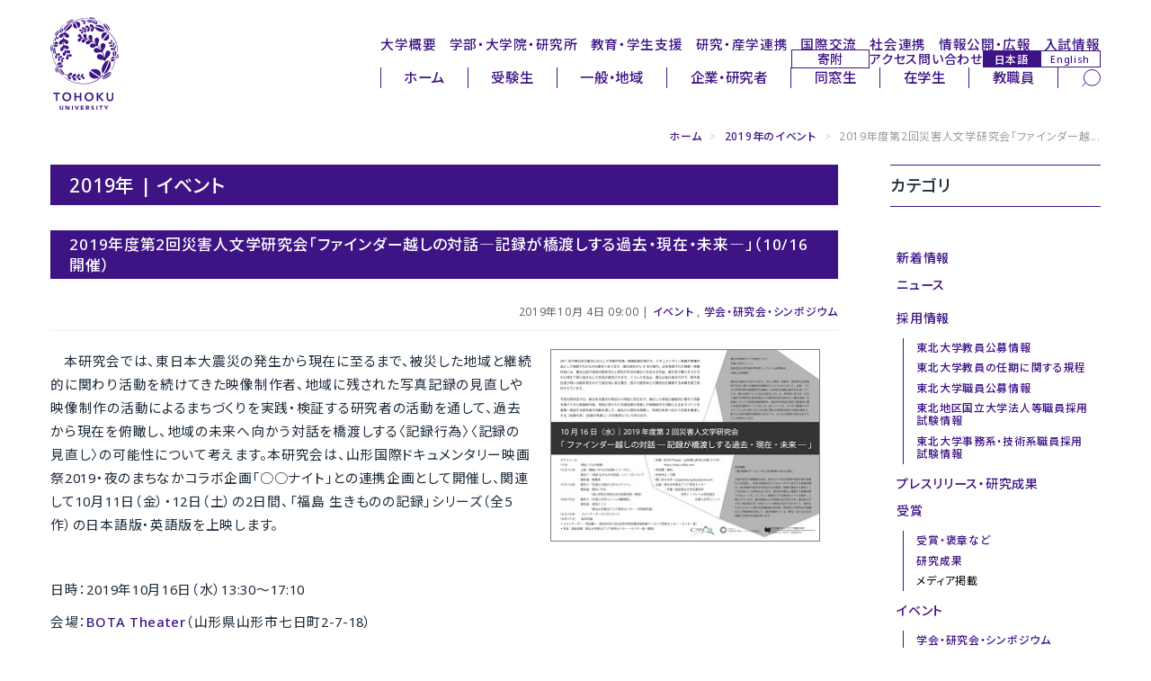

--- FILE ---
content_type: text/html
request_url: https://www.tohoku.ac.jp/japanese/2019/10/event20191004-02-saigai.html
body_size: 23696
content:
<!DOCTYPE html>
<html lang="ja">
<head>
<script async src="https://www.googletagmanager.com/gtag/js?id=G-N6FMKXW054"></script>
<script>
  window.dataLayer = window.dataLayer || [];
  function gtag(){dataLayer.push(arguments);}
  gtag('js', new Date());
  gtag('config', 'G-N6FMKXW054');
  gtag('config', 'G-JC8JYQHBQV');
</script>
<meta charset="UTF-8">
<meta http-equiv="X-UA-Compatible" content="IE=edge,chrome=1">
<meta http-equiv="content-language" content="ja">
<meta name="viewport" content="width=device-width,initial-scale=1">
<meta name="format-detection" content="telephone=no">
<meta name="theme-color" media="(prefers-color-scheme: light)" content="#ffffff">
<meta name="theme-color" media="(prefers-color-scheme: dark)" content="#ffffff">
<link rel="start" href="/japanese/index.html" title="Home">
<link rel="shortcut icon" href="/japanese/assets/icon/favicon.ico">
<link rel="icon" href="/japanese/assets/icon/icon-32x32.png" sizes="32x32">
<link rel="icon" href="/japanese/assets/icon/icon-192x192.png" sizes="192x192">
<link rel="icon" href="/japanese/assets/icon/icon-512x512.png" sizes="512x512">
<link rel="apple-touch-icon" href="https://www.tohoku.ac.jp/japanese/assets/icon/icon-180x180.png">
<link rel="apple-touch-icon-precomposed" href="https://www.tohoku.ac.jp/japanese/assets/icon/icon-180x180.png">
<meta name="msapplication-TileImage" content="https://www.tohoku.ac.jp/japanese/assets/icon/icon-270x270.png">
<meta name="thumbnail" content="https://www.tohoku.ac.jp/japanese/assets/icon/ogp.png" />
<link rel="stylesheet" type="text/css" media="all" href="/assets/css/vendor/destyle.css">
<link rel="stylesheet" type="text/css" media="all" href="/assets/css/common.css">
<link rel="stylesheet" type="text/css" media="all" href="/japanese/assets/css/common-ja.css">
<!--[if lt IE 9]>
<script src="https://www.tohoku.ac.jp/japanese/share/script/html5shiv-printshiv.js"></script>
<![endif]-->
<link rel="stylesheet" type="text/css" href="https://www.tohoku.ac.jp/japanese/share/css/bootstrap.min.css">
<link rel="stylesheet" type="text/css" href="https://www.tohoku.ac.jp/japanese/share/css/style2024.css" id="style-css">
<link rel="stylesheet" type="text/css" href="https://www.tohoku.ac.jp/japanese/share/css/additional.css" id="additional-css">
<link rel="stylesheet" type="text/css" href="https://www.tohoku.ac.jp/japanese/share/css/smartphone2024.css" id="mobilecss" media="screen and (max-width: 719px)">
<link rel="stylesheet" type="text/css" href="https://cdnjs.cloudflare.com/ajax/libs/font-awesome/6.5.1/css/all.min.css">
<!--[if IE 6]>
<link rel="stylesheet" href="https://www.tohoku.ac.jp/japanese/share/css/ie6.min.css">
<![endif]-->
<!--[if lt IE 8]>
<meta http-equiv="imagetoolbar" content="no">
<link rel="stylesheet" href="https://www.tohoku.ac.jp/japanese/share/css/ie7.css">
<![endif]-->
<link rel="stylesheet" href="https://www.tohoku.ac.jp/japanese/img_all/sdgs/style_sdgs_icon.css">
<link rel="stylesheet" href="https://www.tohoku.ac.jp/japanese/share/css/print2024.css" media="print">
<script src="https://www.tohoku.ac.jp/japanese/share/script/jquery-1.7.1.min.js"></script>
<script src="https://www.tohoku.ac.jp/japanese/share/script/jquery.tile.min.js"></script>
<script src="https://www.tohoku.ac.jp/japanese/share/script/jquery.rwdImageMaps.js"></script>
<link rel="stylesheet" type="text/css" media="all" href="/japanese/assets/css/add-ja-2025.css">
<link rel="stylesheet" type="text/css" media="all" href="/japanese/assets/css/my-add-ja.css">
<link rel="stylesheet" type="text/css" media="print" href="/assets/css/print.css">
<script src="https://cdn.jsdelivr.net/npm/jquery@3.4.1/dist/jquery.min.js"></script>
<link rel="stylesheet" href="/assets/css/vendor/splide.min.css">
<script src="/assets/js/vendor/splide.min.js" defer></script>
<link rel="preconnect" href="https://fonts.googleapis.com">
<link rel="preconnect" href="https://fonts.gstatic.com" crossorigin>
<link rel="dns-prefetch" href="//fonts.googleapis.com">
<link href="https://fonts.googleapis.com/css2?family=Noto+Sans:ital,wght@0,100..900;1,100..900&display=swap" rel="stylesheet">
<link href="https://fonts.googleapis.com/css2?family=Noto+Sans+JP:wght@200..900&display=swap" rel="stylesheet">
<link href="https://fonts.googleapis.com/css2?family=Montserrat:ital,wght@0,100..900;1,100..900&display=swap" rel="stylesheet">
<meta name="twitter:card" content="summary_large_image" />
<meta name="twitter:site" content="@tohoku_univ" />
<meta name="description" content=" 本研究会では、東日本大震災の発生から現在に至るまで、被災した地域と継続的に関わり活動を続けてきた映像制作者、地域に残された写真記録の見直しや映像制作の活動によるまちづくりを実践・検証する研究者の活動...">
<meta name="keyword" lang="ja" content="東北大学,東北大,指定国立大学法人,指定国立大,Tohoku,University">
<meta property="og:type" content="article">
<meta property="og:title" content="2019年度第2回災害人文学研究会「ファインダー越しの対話―記録が橋渡しする過去・現在・未来―」（10/16開催）">
<meta property="og:url" content="https://www.tohoku.ac.jp/japanese/2019/10/event20191004-02-saigai.html">
<meta property="og:description" content=" 本研究会では、東日本大震災の発生から現在に至るまで、被災した地域と継続的に関わり活動を続けてきた映像制作者、地域に残された写真記録の見直しや映像制作の活動によるまちづくりを実践・検証する研究者の活動...">
<meta property="og:image" content="https://www.tohoku.ac.jp/japanese/assets/icon/ogp.png">
<meta property="og:site_name" content="東北大学 -TOHOKU UNIVERSITY-">
<meta property="og:locale" content="ja_JP">
<title>2019年度第2回災害人文学研究会「ファインダー越... | イベント | 東北大学 -TOHOKU UNIVERSITY-</title>
</head>
<body class="user">
<a href="#content" class="u-sr-only">本文へ</a>
<a href="#header--2025" class="u-sr-only">ナビゲーションへ</a>
<div class="l-wrap">
  <header id="header--2025" class="l-header" tabindex="-1">
    <div class="l-header__left">
      <h1 class="l-header__logo">
        <a href="/japanese/" rel="home">
          <img src="/assets/img/svgs/logo.svg" alt="東北大学 -TOHOKU UNIVERSITY-">
        </a>
      </h1>
    </div>
    <div class="l-header__right">
      <nav class="l-header__nav l-header__nav--global" aria-label="メインナビゲーション">
        <ul>
          <li><a href="/japanese/profile/">大学概要</a></li>
          <li><a href="/japanese/academics/">学部・大学院・研究所</a></li>
          <li><a href="/japanese/studentinfo/">教育・学生支援</a></li>
          <li><a href="/japanese/research/">研究・産学連携</a></li>
          <li><a href="/japanese/overseas/">国際交流</a></li>
          <li><a href="/japanese/social/">社会連携</a></li>
          <li><a href="/japanese/disclosure/">情報公開・広報</a></li>
          <li><a href="/japanese/exam/exam/">入試情報</a></li>
        </ul>
      </nav>
      <nav class="l-header__nav l-header__nav--sub" aria-label="サブナビゲーション">
        <ul>
          <li class="l-header__kikin"><a href="https://www.kikin.tohoku.ac.jp/" target="_blank" rel="noopener noreferrer">寄附</a></li>
          <li><a href="/japanese/profile/campus/01/access/">アクセス</a></li>
          <li><a href="/japanese/profile/other/01/other0102/">問い合わせ</a></li>
          <li class="l-header__lang">
            <a href="/japanese//" class="l-header__lang-link l-header__lang-link--ja" hreflang="ja" lang="ja" rel="alternate" aria-current="page">日本語</a>
            <a href="/en/" class="l-header__lang-link l-header__lang-link--en" hreflang="en" lang="en" rel="alternate">English</a>
          </li>
        </ul>
      </nav>
      <nav class="l-header__nav l-header__nav--user" aria-label="ユーザー別ナビゲーション">
        <div class="l-header__nav-inner">
          <ul class="l-header__menu">
            <li><a href="/japanese/">ホーム</a></li>
            <li><a href="/japanese/target/learn.html">受験生</a></li>
            <li><a href="/japanese/target/area.html">一般・地域</a></li>
            <li><a href="/japanese/target/company.html">企業・研究者</a></li>
            <li><a href="/japanese/target/schoolmate.html">同窓生</a></li>
            <li><a href="/japanese/target/student.html">在学生</a></li>
            <li><a href="/japanese/target/teacher.html">教職員</a></li>
          </ul>
          <div class="l-header__search">
            <form role="search" method="get" action="/japanese/result.html" rel="noopener noreferrer">
              <label for="pc_search_keyword" class="u-sr-only">サイト内検索</label>
              <input type="search" name="q" id="pc_search_keyword" placeholder="キーワードで検索" autocomplete="off">
              <input type="hidden" name="cx" value="000224266505104562982:gp0m2us2p5e">
              <input type="hidden" name="ie" value="UTF-8">
              <button type="submit" aria-label="検索">
                <img src="/assets/img/svgs/search.svg" alt="" aria-hidden="true">
              </button>
            </form>
          </div>
        </div>
      </nav>
    </div>
    <div id="sp_menu">
      <div class="btn_wrapper clearfix">
        <div class="menu_btn">
          <div class="menu_btn_line"></div>
          <div class="menu_btn_line"></div>
          <div class="menu_btn_line"></div>
        </div>
      </div>
      <div class="search_btn">
        <form role="search" method="get" action="/japanese/result.html" rel="noopener noreferrer">
          <label for="sp_search_keyword" class="u-sr-only">サイト内検索</label>
          <input type="search" name="q" id="sp_search_keyword" placeholder="キーワードで検索" autocomplete="off">
          <input type="hidden" name="cx" value="000224266505104562982:gp0m2us2p5e">
          <input type="hidden" name="ie" value="UTF-8">
          <button type="submit" aria-label="検索">
            <img src="/assets/img/svgs/search--thin.svg" alt="" aria-hidden="true">
          </button>
        </form>
      </div>
      <div class="sp_menu">
        <div class="menu_overlay"></div>
        <nav class="sp_gnav" aria-label="スマートフォン用ナビゲーション">
          <ul class="sp_gnav--main">
            <li><a href="/japanese/profile/">大学概要</a></li>
            <li><a href="/japanese/academics/">学部・大学院・研究所</a></li>
            <li><a href="/japanese/studentinfo/">教育・学生支援</a></li>
            <li><a href="/japanese/research/">研究・産学連携</a></li>
            <li><a href="/japanese/overseas/">国際交流</a></li>
            <li><a href="/japanese/social/">社会連携</a></li>
            <li><a href="/japanese/disclosure/">情報公開・広報</a></li>
            <li><a href="/japanese/exam/exam/">入試情報</a></li>
          </ul>
          <ul class="sp_gnav--sub">
            <li><a href="/japanese/profile/campus/01/access/">アクセス</a></li>
            <li><a href="/japanese/profile/other/01/other0102/">問い合わせ</a></li>
          </ul>
          <ul class="sp_gnav--user">
            <li><a href="/japanese/">ホーム</a></li>
            <li class="is-current"><a href="/japanese/target/learn.html" aria-current="page">受験生</a></li>
            <li><a href="/japanese/target/area.html">一般・地域</a></li>
            <li><a href="/japanese/target/company.html">企業・研究者</a></li>
            <li><a href="/japanese/target/schoolmate.html">同窓生</a></li>
            <li><a href="/japanese/target/student.html">在学生</a></li>
            <li><a href="/japanese/target/teacher.html">教職員</a></li>
          </ul>
          <ul class="sp_gnav--tool">
            <li class="sp_gnav__kikin"><a href="https://www.kikin.tohoku.ac.jp/" target="_blank" rel="noopener noreferrer">寄附</a></li>
            <li class="sp_gnav__lang">
              <a href="/japanese/" class="sp_gnav__lang-link sp_gnav__lang-link--ja" hreflang="ja" lang="ja" rel="alternate" aria-current="page">日本語</a>
              <a href="/en/" class="sp_gnav__lang-link sp_gnav__lang-link--en" hreflang="en" lang="en" rel="alternate">English</a>
            </li>
          </ul>
        </nav>
      </div>
    </div>
  </header>
  <main id="main--2025" class="l-main" tabindex="-1">
    <div id="main" class="container">
      <div id="breadcrumb">
        <ul class="breadcrumb">
        <li><a href="/japanese/" title="ホーム">ホーム</a> <span class="divider">&gt;</span></li>
		<li><a href="/japanese/2019/cate_event/" title="2019年のイベント">2019年のイベント</a> <span class="divider">&gt;</span></li>
        <li class="active">2019年度第2回災害人文学研究会「ファインダー越...</li>
        </ul>
      </div>
      <div class="screen-reader-text">ここから本文です</div>
        <div id="content" class="mainArea">
          <div class="page-header"><h1 class="page-title">2019年 | イベント</h1></div>
          <div class="entry-header">
            <h2 class="entry-title">2019年度第2回災害人文学研究会「ファインダー越しの対話―記録が橋渡しする過去・現在・未来―」（10/16開催）</h2>
            <div class="entry-meta">2019年10月 4日 09:00 | <a href="/japanese/2025/cate_event/" title="イベント">イベント</a> , <a href="/japanese/2025/cate_event/cate_symposium/" title="学会・研究会・シンポジウム">学会・研究会・シンポジウム</a></div>
          </div>
          <div class="entryContent">
		<div class="poster"><a href="http://www.cneas.tohoku.ac.jp/news/2019/img/20190929poster.pdf"><img width="300" alt="ポスター" src="/japanese/newimg/eventimg/event20191003_03.jpg" /></a></div>
<p style="text-indent: 1em;">本研究会では、東日本大震災の発生から現在に至るまで、被災した地域と継続的に関わり活動を続けてきた映像制作者、地域に残された写真記録の見直しや映像制作の活動によるまちづくりを実践・検証する研究者の活動を通して、過去から現在を俯瞰し、地域の未来へ向かう対話を橋渡しする〈記録行為〉〈記録の見直し〉の可能性について考えます。本研究会は、山形国際ドキュメンタリー映画祭2019・夜のまちなかコラボ企画「○○ナイト」との連携企画として開催し、関連して10月11日（金）・12日（土）の2日間、「福島 生きものの記録」シリーズ（全5作）の日本語版・英語版を上映します。</p>
<p></p>
<p style="padding-left: 3em; text-indent: -3em;">日時：2019年10月16日（水）13:30～17:10</p>
<p style="padding-left: 3em; text-indent: -3em;">会場：<a href="https://goo.gl/maps/UZrbTDjcnxfXXPBr6">BOTA Theater</a>（山形県山形市七日町2-7-18）</p>
<p style="padding-left: 3em; text-indent: -3em;">参加無料・事前申込不要</p>
<p></p>
<ul class="linkStyleA">
<li><a href="http://www.cneas.tohoku.ac.jp/news/2019/news190929.html">詳細（東北アジア研究センター ウェブサイト）</a></li>
</ul>
<p style="clear: both;"></p>
<h4>問い合わせ先</h4>
<p>東北大学東北アジア研究センター<br /> 災害人文学ユニット<br /> 担当：是恒（これつね）<br /> E-mail: saigaijinbungaku*gmail.com（*を@に置き換えてください）</p>
<div class="mt40">
<div class="addthis_sharing_toolbox"></div>
</div>
          </div>
        </div><!-- end #content -->
        <div id="sidebar" class="sideArea">
          <aside class="widget">
          <h1 class="widget-title">カテゴリ</h1>
          <ul class="nav nav-list primary">
          <li><a href="/japanese/2025/" title="新着情報">新着情報</a></li>
            <li><a href="/japanese/2025/cate_news/" title="ニュース">ニュース</a>
            <ul class="tertiary">
           </ul>
</li>
            <li><a href="/japanese/2025/cate_recruit/" title="採用情報">採用情報</a>
            <ul class="tertiary">
            <li><a href="/japanese/2025/cate_recruit/cate_teach/" title="東北大学教員公募情報">東北大学教員公募情報</a></li>
            <li><a href="https://www1.g-reiki.net/tohoku.ac/reiki_honbun/u101RG00000388.html" title="東北大学教員の任期に関する規程">東北大学教員の任期に関する規程</a></li>
            <li><a href="/japanese/2025/cate_recruit/cate_member/" title="東北大学職員公募情報">東北大学職員公募情報</a></li>
            <li><a href="http://www.bureau.tohoku.ac.jp/shiken/" title="東北地区国立大学法人等職員採用試験情報">東北地区国立大学法人等職員採用試験情報</a></li>
            <li><a href="http://www.bureau.tohoku.ac.jp/jinji/open/saiyo/index.htm" title="東北大学事務系・技術系職員採用試験情報">東北大学事務系・技術系職員採用試験情報</a></li>
           </ul>
</li>
            <li><a href="/japanese/2025/cate_press/" title="プレスリリース・研究成果">プレスリリース・研究成果</a></li>
            <li><a href="/japanese/2025/cate_result/" title="受賞">受賞</a>
            <ul class="tertiary">
            <li><a href="/japanese/2025/cate_result/cate_prize/" title="受賞・褒章など">受賞・褒章など</a></li>
            <li><a href="/japanese/2021/cate_result/cate_research/" title="研究成果">研究成果</a></li>
            <li><span title="メディア掲載">メディア掲載</span></li>
           </ul>
</li>
            <li><a href="/japanese/2025/cate_event/" title="イベント">イベント</a>
            <ul class="tertiary">
            <li><a href="/japanese/2025/cate_event/cate_symposium/" title="学会・研究会・シンポジウム">学会・研究会・シンポジウム</a></li>
            <li><a href="/japanese/2025/cate_event/cate_opencourse/" title="公開講座・市民講座・企画展">公開講座・市民講座・企画展</a></li>
            <li><a href="/japanese/2025/cate_event/cate_opencampus/" title="学内行事・講習会・オープンキャンパス">学内行事・講習会・オープンキャンパス</a></li>
           </ul>
</li>
            <li><a href="/japanese/2025/cate_tar_learn/" title="東北大学で学びたい方へ">東北大学で学びたい方へ</a></li>
            <li><a href="/japanese/2025/cate_tar_area/" title="社会人・地域の方へ">社会人・地域の方へ</a></li>
            <li><a href="/japanese/2025/cate_tar_company/" title="企業の方へ">企業の方へ</a></li>
            <li><a href="/japanese/2025/cate_tar_schoolmate/" title="同窓生の方へ">同窓生の方へ</a></li>
            <li><a href="/japanese/2025/cate_tar_student/" title="在学生の方へ">在学生の方へ</a></li>
            <li><a href="/japanese/2025/cate_tar_teacher/" title="教職員向け">教職員向け</a></li>
          <li><a href="/japanese/archives/pastnews/01/pastnews0101/index.html" title="過去の新着情報">過去の新着情報（アーカイブ）</a></li>
          </ul>
        </aside>
        </div><!-- end #sidebar -->
    </div>
  </main>
  <footer class="l-footer">
    <div class="l-footer__pagetop"><a href="#">このページの先頭へ</a></div>
    <div class="l-footer__top">
      <nav class="l-footer__nav l-footer__nav--main" aria-label="フッターメインナビゲーション">
        <ul>
          <li><a href="/research_excellence/">第一号 国際卓越大学 UREX-TOHOKU</a></li>
          <li><a href="/romance/">The Romance of Research</a></li>
          <li><a href="/japanese/michinoku/index_movie.html">発見は未知ノ奥にあり。</a></li>
          <li><a href="https://web.tohoku.ac.jp/manabi/" target="_blank" rel="noopener noreferrer">ウェブマガジン「まなびの杜」</a></li>
          <li><a href="/japanese/researcher/researchinfo/05/researchinfo0501/index.html">TOHOKU University Researcher in Focus</a></li>
          <li><a href="https://www.bureau.tohoku.ac.jp/somu/bunkazai/kenzobutsu/" target="_blank" rel="noopener noreferrer">東北大学登録有形文化財</a></li>
          <li><a href="http://campus.bureau.tohoku.ac.jp/" target="_blank" rel="noopener noreferrer">東北大学キャンパスガイド</a></li>
        </ul>
        <ul>
          <li><a href="https://www.bureau.tohoku.ac.jp/somu/saigaitaisaku/index3.html" target="_blank" rel="noopener noreferrer">安否確認システム</a></li>
          <li><a href="/japanese/disaster/">災害などに関するお知らせ</a></li>
          <li><a href="https://irides.tohoku.ac.jp/" target="_blank" rel="noopener noreferrer">東北大学災害科学国際研究所</a></li>
        </ul>
      </nav>
    </div>
    <div class="l-footer__bottom">
      <nav class="l-footer__nav l-footer__nav--sub" aria-label="フッターサブナビゲーション">
        <ul class="l-footer__sns">
          <li class="l-footer__sns-item l-footer__sns-item--facebook"><a href="https://www.facebook.com/TohokuUniversity" target="_blank" rel="noopener noreferrer" class="is-icon"><img src="/assets/img/svgs/icon_fb.svg" alt="facebook"></a></li>
          <li class="l-footer__sns-item l-footer__sns-item--x"><a href="https://x.com/tohoku_univ" target="_blank" rel="noopener noreferrer" class="is-icon"><img src="/assets/img/svgs/icon_x.svg" alt="X（旧Twitter）"></a></li>
          <li class="l-footer__sns-item l-footer__sns-item--youtube"><a href="https://www.youtube.com/user/tohokuuniversity" target="_blank" rel="noopener noreferrer" class="is-icon"><img src="/assets/img/svgs/icon_youtube.svg" alt="YouTube"></a></li>
        </ul>
        <ul class="l-footer__links">
          <li class="l-footer__links-item"><a href="/japanese/site/siteinfo/01/siteinfo0101/">サイトマップ</a></li>
          <li class="l-footer__links-item"><a href="/japanese/site/siteinfo/01/siteinfo0102/">サイトポリシー</a></li>
          <li class="l-footer__links-item"><a href="/japanese/site/siteinfo/01/siteinfo0103/">プライバシーポリシー</a></li>
          <li class="l-footer__links-item"><a href="/japanese/site/socialmedia/01/socialmedia0101/">ソーシャルメディアポリシー</a></li>
        </ul>
      </nav>
      <div class="l-footer__title">国立大学法人 東北大学</div>
      <div class="l-footer__logo">
        <a href="/japanese/" class="is-icon">
          <img src="/assets/img/svgs/logo.svg" alt="東北大学 TOHOKU UNIVERSITY">
        </a>
      </div>
    </div>
  </footer>
</div>
<script src="/assets/js/common.js"></script>
<script src="/japanese/assets/js/user-ja.js"></script>
<script src="/share/script/bootstrap.min.js"></script>
<!--[if IE 6]>
<script src="/share/script/ie6.min.js"></script>
<![endif]-->
<script src="/share/script/jquery.cookie.js"></script>
<script src="/share/script/jquery.settings.js"></script>
<script src="/share/script/jquery.settings_b.js"></script>
<script>
let url = location.href
let snsLinks=$(".js-sns-link")
for(let i=0; i<snsLinks.length; i++){
  let href=snsLinks.eq(i).attr('href');
  href=href.replace("u=","u="+url)     //facebook
  href=href.replace("url=","url="+url) //twitter,LINE,はてなブログ,ピンタレスト
  snsLinks.eq(i).attr('href',href);
}
</script>
</body>
</html>


--- FILE ---
content_type: text/css
request_url: https://www.tohoku.ac.jp/japanese/share/css/style2024.css
body_size: 50536
content:
@charset "UTF-8";
/* 
 [東北大　制式色見本]
  黄緑：#99C218
  深緑：#00411B
  橙：#FF7300
  茶：#620D0C
  赤紫：#85007F
  薄青：#8EAAB1
  茄子紺：#451E60
 */

/* link
-------------------------------------------------- */
a:link{color:#000;}
a:visited{color:#000;}
a:hover{
	color:#0070c9;
	text-decoration:underline;
}
a:active{
	color:#0070c9;
	text-decoration:underline;
}

/* gloval
-------------------------------------------------- */
html {
  scroll-behavior: smooth;
  scroll-padding-top: 160px;
}
body{line-height: 24px;}
/* ---以下無効 2026.01.08--- */
/* body{color:#1d2b3b; background-color:#fff; font-family:arial, sans-serif;}
body#japaneseSite{font-family:"ヒラギノ角ゴ ProN W3", "Hiragino Kaku Gothic ProN", "ヒラギノ角ゴ Pro W3", "Hiragino Kaku Gothic Pro W3", Meiryo, "メイリオ", "MS PGothic", "ＭＳ Ｐゴシック", sans-serif;}
*/
/* ---以下有効 2026.01.08--- */
body{color:#1d2b3b; background-color:#fff; font-family:"Noto Sans", "Noto Sans JP", sans-serif;}
body#japaneseSite{font-family:"Noto Sans", "Noto Sans JP", sans-serif;}

body#koreanSite{font-family:"Malgun Gothic", sans-serif;}

.container{width:960px;}
.home #main.container{width:inherit;}

.screen-reader-text,
.assistive-text{display:none;}
#breadcrumb{clear:both;}

.left, .xLeft{text-align:left;}
.right, .xRight{text-align:right;}
.center, .xCenter{text-align:center;}
.yTop{vertical-align:top;}

.onedown{font-size:0.85em;}
.oneup{font-size:1.2em;}

.nowrap{white-space:nowrap;}

/* margin */
/* top */
.mt10, .mt15{margin-top:10px;}
.mt20, .mt25{margin-top:20px;}
.mt30{margin-top:30px;}
.mt35{margin-top:35px;}
.mt40, .mt45{margin-top:40px;}
.mt50, .mt55, .mt60, .mt65, .mt70, .mt75, .mt80, .mt85, .mt90, .mt95, .mt100{margin-top:50px;}

/* bottom */
.mb10, .mb15{margin-bottom:10px;}
.mb20, .mb25{margin-bottom:20px;}
.mb30{margin-bottom:30px;}
.mb35{margin-bottom:35px;}
.mb40, .mb45{margin-bottom:40px;}
.mb50, .mb55, .mb60, .mb65, .mb70, .mb75, .mb80, .mb85, .mb90, .mb95, .mb100{margin-bottom:50px;}

/* right */
.mr10, .mr15{margin-right:10px;}
.mr20, .mr25{margin-right:20px;}
.mr30, .mr35{margin-right:30px;}
.mr40, .mr45{margin-right:40px;}
.mr50, .mr55, .mr60, .mr65, .mr70, .mr75, .mr80, .mr85, .mr90, .mr95, .mr100{margin-right:50px;}

/* left */
.ml10, .ml15{margin-left:10px;}
.ml20, .ml22, .ml25{margin-left:20px;}
.ml30, .ml35{margin-left:30px;}
.ml40, .ml45{margin-left:40px;}
.ml50, .ml55, .ml60, .ml65, .ml70, .ml75, .ml80, .ml85, .ml90, .ml95, .ml100{margin-left:50px;}

/* Column */
.twoColumnOuter{}
.twoColumnOuter:before,
.twoColumnOuter:after{content:""; display:table; line-height:0;}
.twoColumnOuter:after{clear:both;}

.column-left,
.left292px{
	float:left;
	width:330px;
	max-width:100%;
	margin-right:20px;
	clear:both;
}
.column-right,
.right293px{
	float:left;
	width:330px;
	max-width:100%;
}
.column-tri{
	float:left;
	width:220px;
	max-width:100%;
	margin-right:10px;
}
.column-left30{
	float:left;
	width:230px;
	max-width:100%;
	margin:20px 20px 20px 0;
	clear:both;
}
.column-right70{
	float:left;
	width:449px;
	max-width:100%;
	margin:20px 0;
}
.column-trie{
	float:left;
	width:220px;
	max-width:100%;
}
.column1{
	float:left;
	width:49%;
}
.column2{
	float:right;
	width:49%;
}
.pull-left{margin-right:20px;}
.nav-tabs .pull-left{margin-right:0;}

.floatLeft{float:left; margin-left:10px; margin-right:20px;}
.pull-right{margin-left:20px;}
.nav-tabs .pull-right{margin-left:0;}

.floatRight{float:right; margin-left:20px; margin-right:10px;}
.clearboth{clear:both;}

.clear{}
.clear:before,
.clear:after{content:""; display:table; line-height:0;}
.clear:after{clear:both;}

.redA{color:#FF0000;}

/* header
-------------------------------------------------- */
#header, #nav{
	box-sizing:border-box;
	position:sticky;
	z-index:99999;
	width:100%;
}
#header{top:0;}

#header-inner{background:#333;}
#header a:hover img{opacity:0.7;}
#header ul{list-style-type:none; margin:0; padding:0;}
#header ul li{margin:0; padding:0; display:inline-block;}
#utility{
	padding:3px 0;
	float:right;
	width:auto;
}
form.form-search .search-query{
	border-radius:0 !important;
	line-height:4px;
	height:14px;
}
form.form-search .input-append .btn{
	background-color:#595758;
	background-image:none;
	text-shadow:none;
	border-radius:0;
	padding:2px 8px;
	color:#aaa;
	border:0 !important;
}
#header ul#languegeSelecter,
#cse-search-box-sp,
#cse-search-box,
#textSelecter,
#header #nav_utility{
	font-size:.8rem;
	margin:0;
}
#header #nav_utility ul{display:flex; padding:0 15px;}
#header #nav_utility ul li{margin:0 15px;}
#header #nav_utility a{
	display:block;
	line-height:24px;
	padding:0;
	color:#fff;
}
input.span2{width:150px;}

.textSize{margin-right:0.25em;}
#spBtn,
#textBtn{display:inline-block; vertical-align:middle;}
#spBtn{display:none;}
#header ul#languegeSelecter{font-family:arial, sans-serif !important;}
#header ul#languegeSelecter #koreanSiteButton{font-family:'Malgun Gothic';}
#header #linksns .eng{margin-right:15px;}

/* textSelecter */
#header #textSelecter .btn-group>.btn:first-child,
#header #textSelecter .btn-group>.btn:last-child{border-radius:0;}
#header #textSelecter .btn{text-shadow:none; border:0;box-shadow:none;background:#E5E5E4;}
#header #textSelecter .btn.active,
#header #textSelecter .btn:active{box-shadow:none;; background:#BDBDBB}

.fund_btn{
	line-height:22px !important;
	border:1px solid #fff;
	box-sizing:border-box;
	text-align:center;
	padding:0 .7rem !important;
	display:block;
}


/* navigations
	nav#nav
		div.nav-container
			div#nav-menu
				div.navbar.navbar-inner#___Navigations
					ul.nav)
-------------------------------------------------- */
body#englishSite #nav{font-size:0.85em;}

#nav{
	box-shadow:0 3px 5px rgba(0,0,0,.1);
	background:#fff;
	display:flex;
	top:30px;
}
#nav-sp{
	box-shadow:0 3px 5px rgba(0,0,0,.1);
	display:none;
}
.navmenu-head, .navmenu-search{display:none;}
#branding{
	max-width:310px;
	min-width:310px;
}
.site-title{margin:20px 0;}
.site-title a{display:block;}
.site-title img{height:70px;width:auto;}
.nav-container{flex-grow:1;}
#nav-menu{height:100%;position:relative;}

.modalClose{display:none;}
.accessMenu{display:none;}
#nav .collapse{
	height:auto;
	overflow:hidden;
	position:relative;
	transition:height 0.35s ease 0s;
}
#nav .navbar{
	background-color:transparent;
	background-image:none;
	box-shadow:none;
	margin-bottom:0;
	filter:none;
	border:none;
	padding:0 15px;
}
#nav .navbar ul{
	margin-bottom:0;
	flex-wrap:wrap;
	display:flex;
	width:100%;
}
#nav .navbar li{
	text-align:center;
	padding:0 15px;
}

#nav .navbar a{
	background-image:linear-gradient(90deg, #3E1586, #3E1586);
	background-position:left bottom;
	background-repeat:no-repeat;
	background-size:0 3px;
	text-decoration:none;
	transition:all .5s;
	padding:10px 0;
	color:#1d2b3b;
}

#nav #VisitorNavigations ul{
	justify-content:flex-end;
	margin:0 0 15px;
	margin:0;
}
#nav #VisitorNavigations a{
	background-image:linear-gradient(90deg, #3E1586, #3E1586);
	background-size:0 2px;
	color:#3E1586;
	font-size:.8rem;
}
#nav #VisitorNavigations a:hover{background-size:100% 2px;}

#nav #GlobalNavigations{
	position:absolute;
	bottom:5px;
	right:0;
}
#nav #GlobalNavigations ul{
	justify-content:center;
	justify-content:end;
}
#nav #GlobalNavigations li{
	padding:0 25px;
}
#nav #GlobalNavigations a{
	font-size:1.02rem;
	font-weight:bold;
	padding:15px 0;
}
#nav #GlobalNavigations a:hover{background-size:100% 3px;}




/* #main
-------------------------------------------------- */
#main{
	clear:both;
/*	background:url(../img/mark_bg.png) no-repeat right bottom;*/
}
#emergency #main{padding:20px 0;}
.mainArea{float:left; width:700px;}
/* clearfix */
.mainArea:before,
.mainArea:after{
	content:"";
	display:table;
	line-height:0;
}
.mainArea:after{clear:both;}
.sideArea{float:right; width:240px;}

/* home layout */
.homeMid{padding-bottom:70px;}
.homeLeft{float:left;}
.homeRight{float:right;}
.homeLower{clear:both;}

/* #emergencyinfo　緊急情報
-------------------------------------------------- */
#emergencyinfo{}
#emergency-content{border:1px solid #aaa; padding:15px; background:#FDFCF6;}
#emergency-content .page-header{border-bottom:1px solid #aaa; background:none;}
#emergency-content h1{margin:0;}

/* breadcrumb
-------------------------------------------------- */
#breadcrumb{font-size:0.85em; color:#666666;}
.breadcrumb{
	background-color:transparent;
	-webkit-border-radius:4px;
	-moz-border-radius:4px;
	border-radius:4px;
	padding:16px 0;
}

/* #content
-------------------------------------------------- */
#content a:hover img{opacity:0.7 ;}
#content h2{
	font-size:1.6em;
	line-height:1.4;
	margin-top:0;
	padding:10px;
	background-color:
	whiteSmoke;
	border-left:5px solid #ccc;
	border-top:1px solid #ccc;
	padding-left:10px;
	}
#content h3{font-size:1.4em; line-height:1.4; padding:10px; border:solid 1px #ccc;
	background-color:whiteSmoke; -webkit-border-radius:4px; -moz-border-radius:4px;  border-radius:4px;}
#content h3.no_bk {
background: none;
    border: none;
}

#content h3 img{margin-right:5px;}


#content h4{font-size:1.2em; line-height:1.4; border-left:5px solid #3C1482; padding-left:10px;}
#content h5{border-bottom:1px solid #ccc; padding-top:5px;padding-left:5px;}

.page-header{border-bottom-color:1px solid #DDDDDD; background-image:url(../img/page-header.png);
	background-repeat:no-repeat; background-position:right top; margin-top:0;  margin-bottom:35px; position:relative;}
.page-title{margin:0 0 0 0; font-size:2em; line-height:1.4;}
.well .page-header{margin-bottom:10px;}
.well .page-title{font-size:1.4em;}
.page-header .rss{position:absolute; bottom:-24px; right:10px;}

.entry-header{margin-bottom:20px; padding-bottom:10px; border-bottom:dashed 1px #ccc;}

#content .entry-title{padding:0; border:none; background-color:transparent; -webkit-border-radius:0px;	-moz-border-radius:0px;		 border-radius:0px;}
.entry-meta{font-size:0.85em; color:#666666; text-align:right;}

.withCaption{float:left; margin-bottom:10px; margin-right:15px; max-width:100%;}
.withCaption img{margin-bottom:5px;}
.withCaption p{font-size:80% !important; max-width:100%;}

.poster{float:right; margin-right:20px; margin-left:20px; margin-bottom:20px; max-width:100%;}
.poster img{border:1px #808080 solid;}

/* 画像左右寄せ */
.leftimg{float:left; margin-right:20px; margin-bottom:20px; max-width:100%;}
.rightimg{float:right; margin-left:20px; margin-bottom:20px; max-width:100%;}

/* snsBtnArea ：SNSボタン */
.snsBtnArea{margin-top:15px; clear:both;}
.snsBtnArea iframe,
.snsBtnArea div	{display:inline-block; vertical-align:top; padding-bottom:10px;}


/* .catArea */
.catArea{margin:0;}

#content .catArea h3{
	border-top-width:1px;
	border-right-width:0px;
	border-bottom-width:0px;
	border-left-width:4px;
	background-color:transparent;
	-webkit-border-radius:0px;
	   -moz-border-radius:0px;
			border-radius:0px;
}

#content .catArea h4{margin-top:0;}

.catArea .THKthumbnails{list-style-type:none; margin-left:-20px; margin-bottom:0;}
.catArea .THKthumbnails:before,
.catArea .THKthumbnails:after{content:""; display:table; line-height:0;}
.catArea .THKthumbnails:after{clear:both;}

.catArea .THKthumbnails li.span9,
.catArea .THKthumbnails li.span3,
.catArea .THKthumbnails li.span6,
.catArea .THKthumbnails li.span4{float:left; margin-bottom:10px; margin-left:20px;}
.catArea .THKthumbnail{
	display:block;
	line-height:20px;
	padding:10px 5px;
	transition:all 0.2s ease-in-out 0s;
}
.catArea a.THKthumbnail:hover{border-color:#0088CC; box-shadow:0 1px 4px rgba(0, 105, 214, 0.25);}
.catArea .THKthumbnail .caption{color:#555555; padding:9px;}

.archiveLink, .pageTopLink{
	margin:15px;
	text-align:right;
	clear:both;
}

#kouhou .archiveLink,
#kouhou .pageTopLink{margin-bottom:0;}

/* .linkStyle */
.linkStyleA,
.linkStyleB,
.linkStyleE,
.linkStyleG,
.linkStyleH,
.linkStyleJ,
.pdfLinkStyleA{list-style-type:none; margin-left:0;}

.linkStyleA li,
.linkStyleE li{background-image:url(../img/icon-arrow.png); background-repeat:no-repeat;
	background-position:left 6px; padding-left:12px; margin-bottom:5px;}

.linkStyleJ li{background-image:url(../img/icon-arrow.png); background-repeat:no-repeat;
	background-position:left 6px; padding-left:12px; margin-bottom:60px;}
.linkStyleJ ul{margin-bottom:30px !important!important;}

.linkStyleG li,
.linkStyleH li{
	background-image:url(../img/icon-arrow.png);
	background-repeat:no-repeat;
	background-position:-2000px 6px;
	padding-left:12px;
	margin-bottom:5px;
}

.linkStyleE li a,
.linkStyleH li a{font-weight:bold;}

.linkStyleA li span,
.linkStyleE li span,
.linkStyleJ li span{font-size:0.85em;}

.linkStyleB li{display:inline; padding-right:7px;}

.linkStyleD{list-style-type:none; margin-left:0 !important; background-color:#f5f5f5; border:solid 1px #ccc;
	-webkit-border-radius:6px;	-moz-border-radius:6px;		 border-radius:6px; padding:2%;}
	/* clearfix */
	.linkStyleD:before, .linkStyleD:after{
		content:""; display:table; line-height:0;}
	.linkStyleD:after{clear:both;}

.linkStyleD li{display:block; float:left; margin-right:15px!important; margin-bottom:10px;
	width:29.2%; background-image:url(../img/icon-arrow.png); background-repeat:no-repeat;
	background-position:-2000px 6px; padding-left:12px;}
.linkStyleD li.end{margin-right:0;}

.linkStyleF{list-style-type:none; margin-left:0; background-color:#f5f5f5; border:solid 1px #ccc;
	-webkit-border-radius:6px;	-moz-border-radius:6px;		 border-radius:6px; padding:2%;}
	/* clearfix */
	.linkStyleF:before, .linkStyleF:after{content:""; display:table; line-height:0;}
	.linkStyleF:after{clear:both;}

.linkStyleF li{display:block; float:left; margin-right:15px; margin-bottom:10px; width:28%;
	background-image:url(../img/icon-arrow.png); background-repeat:no-repeat; background-position:6px;
	padding-left:20px; margin-bottom:5px;}
.linkStyleF li.end{margin-right:0;}

.linkStyleI ,.linkStyleI ul{list-style:none;}
.linkStyleI{margin-bottom:30px;}

.linkStyleI > li{margin-right:15px; margin-bottom:10px;padding-left:12px;
	background:url(../img/icon-arrow.png) no-repeat left 4px;}

.pdfLinkStyleA li a{background-image:url(../img/icon_pdf.gif); background-repeat:no-repeat;
	background-position:right top; padding-right:20px;}

/* table */
th.w5pc, td.w5pc{width:5%;}
th.w10pc, td.w10pc{width:10%;}
th.w15pc, td.w15pc{width:15%;}
th.w20pc, td.w20pc{width:20%;}
th.w25pc, td.w25pc{width:25%;}
th.w30pc, td.w30pc{width:30%;}
th.w33pc, td.w33pc{width:33%;}
th.w34pc, td.w34pc{width:34%;}
th.w35pc, td.w35pc{width:35%;}
th.w40pc, td.w40pc{width:40%;}
th.w45pc, td.w45pc{width:45%;}
th.w50pc, td.w50pc{width:50%;}
th.w55pc, td.w55pc{width:55%;}
th.w60pc, td.w60pc{width:60%;}
th.w65pc, td.w65pc{width:65%;}
th.w70pc, td.w70pc{width:70%;}
th.w75pc, td.w75pc{width:75%;}
th.w80pc, td.w80pc{width:80%;}
th.w85pc, td.w85pc{width:85%;}
th.w90pc, td.w90pc{width:90%;}
th.w95pc, td.w95pc{width:95%;}
th.w100pc, td.w100pc{width:100%;}

.tableStyleA,
.tableStyleA_15,
.tableStyleA_09{empty-cells:show; width:100%; background-color:#fff;}
.tableStyleA_09{font-size:0.85em;}

/* 2025.11.20修正ここから*/
.tableStyleA td,
.tableStyleA_09 td{border:1px solid #ccc; padding:5px;}

.tableStyleA th,
.tableStyleA_09 th{border:1px solid #ccc; padding:5px; text-align: center; vertical-align: middle; font-weight: 500;}
/* 2025.11.20修正ここまで*/

.tableStyleA_15 th,
.tableStyleA_15 td{
	border:1px solid #ccc;
	padding:15px 10px;
}

.tableStyleA th.headA,
.tableStyleA_09 th.headA{background-color:#F0F0F0;}
.tableStyleA ul,
.tableStyleA_09 ul li{
	margin:0px 20px;
}

.tableStyleB{
	empty-cells:show;width:100%;
	border-top:1px dashed #ccc;
}
.tableStyleB th,
.tableStyleB td{
	padding:5px;
	border-bottom:1px dashed #ccc;
	font-weight: normal;
}

.tableStyleC{empty-cells:show; width:100%; background-color:#fff; border-top:1px solid #ccc; border-bottom:1px solid #ccc;}
.tableStyleC th,
.tableStyleC td{padding:5px; border-bottom:1px dashed #ccc; font-weight: normal;}
.tableStyleC th.lineA, .tableStyleC td.lineA{border-bottom:1px solid #ccc;}

tr.bgColorA td, tr.bgColorA th, th.bgColorA, td.bgColorA{background-color:#E0F0B0;}
tr.bgColorB td, tr.bgColorB th, th.bgColorB, td.bgColorB{background-color:#EEF8D4;}
tr.bgColorC td, tr.bgColorC th, th.bgColorC, td.bgColorC{background-color:#D1E9FF;}
tr.bgColorD td, tr.bgColorD th, th.bgColorD, td.bgColorD{background-color:#E4F2FF;}
tr.bgColorE td, tr.bgColorE th, th.bgColorE, td.bgColorE{background-color:#FFCCCC;}
tr.bgColorF td, tr.bgColorF th, th.bgColorF, td.bgColorF{background-color:#FFE6E6;}
tr.bgColorG td, tr.bgColorG th, th.bgColorG, td.bgColorG{background-color:#FFFF99;}
tr.bgColorH td, tr.bgColorH th, th.bgColorH, td.bgColorH{background-color:#FFFFCC;}
tr.bgColorI td, tr.bgColorI th, th.bgColorI, td.bgColorI{background-color:#F8F8F8;}
tr.bgColorJ td, tr.bgColorJ th, th.bgColorJ, td.bgColorJ{background-color:#F0F0F0;}

.movie{ position:relative;  width:100%;  padding-top:56.25%;}
.movie iframe,
.movie video{ position:absolute;  top:0;  right:0;  width:100% !important;  height:100% !important;}

/* #visitor */
#visitor .hero-unit{
	background-color:#f5f5f5;
	border:solid 1px #ccc;
	-webkit-border-radius:6px;
	-moz-border-radius:6px;
	border-radius:6px;
	padding:20px;
}
#visitor .hero-unit h1{margin-top:0; font-size:1em;}
#visitor .hero-unit .newsbox{margin-top:0; margin-bottom:0;}
#visitor .hero-unit .newsbox  h4{
	font-size:1.2em;
	line-height:1.4;
	border-left:5px solid #3C1482;
	padding-left:10px;
	margin:0;
	float:left;
}
#visitor .hero-unit .newsbox .nav{margin-bottom:10px;}

#login{
	margin-top:0;
	margin-bottom:10px;
	background-color:#fff;
	min-height:20px;
	padding:19px;
	border:1px solid #ccc;
}
#login form{margin:0;}
#login form .form-title{
	float:left;
	margin-bottom:10px;
	margin-right:20px;
	width:auto;
	display:inline;
	white-space:nowrap;
	line-height:1.2;
	padding-bottom:8px;
}
#twuser-input,
#twpassword-input{display:inline; margin-left:10px;}

#login .nav{margin-top:10px; margin-bottom:0;}
#login .nav-pills a{
	font-size:0.85em;
	margin:0 10px 5px 0;
	padding:0;
	line-height:1.2;
	background-color:transparent;
	background-image:url(../img/icon-arrow.png);
	background-repeat:no-repeat;
	background-position:left center;
	padding-left:12px;
	-webkit-border-radius:0;
	-moz-border-radius:0;
	border-radius:0;
}
#login .tumail a{
	font-size:1.2em;
	font-weight:bold;
	background :none;
	background-image :none;
	margin-right:15px;
}
#login .nav-pills a:hover,
#login .nav-pills a:active{text-decoration:underline;}

/* #emergencyinfo */
#emergency-content{margin-bottom:20px;}
#emergency-content .page-header{margin-bottom:10px; width:100%;}
#emergency-content .page-title{font-size:1.2em;}

/* #homeinfo */
#homeinfo{
	display:flex;
	flex-wrap:wrap;
	justify-content:space-between;
}
#homeinfo .frameHeadingA{
	border-bottom:solid 2px #ff8a00;
	border-top:solid 2px #ff8a00;
	background-color:#fff;
	box-sizing:border-box;
	align-items:center;
	padding:10px 0;
	display:flex;
	width:inherit;
	margin:20px 0;
}
#homeinfo .frameHeadingA p{margin:5px 0;}
#homeinfo.singleEntry{display:block;}
#homeinfo.singleEntry .frameHeadingA{width:inherit;}

#homeinfo h2{
	min-width:8rem;
	font-size:1em;
	line-height:2;
	text-align:center;
	margin:0;
	padding:5px;
	border:none;
	background-color:transparent;
	-webkit-border-radius:0;
	-moz-border-radius:0;
	border-radius:0;
}
#homeinfo .flex00{
	display:flex;
	justify-content:space-between;
	border-left:solid 1px #ccc;
	flex-wrap:wrap;
}
#homeinfo .flex00{
	padding-left:1rem;
	padding-top:0.5rem;
}
#homeinfo .flex00 p:nth-of-type(n+1){width:60%;}
#homeinfo .flex00 p:nth-of-type(2n){width:40%;}

@media only screen and (max-width:970px){
	#homeinfo .frameHeadingA{
		width:100%;
		flex-direction:column;
		align-items:normal;
		padding-top:0;
		padding-bottom:0;
	}
	#homeinfo h2{
		text-align:left;
	}
	#homeinfo .flex00{
		border-left:none;
		border-top:solid 1px #ccc;
		padding-left:0;
	}
	#homeinfo h2 br{display:none;}
}

@media only screen and (max-width:720px){
	#homeinfo .flex00{
		flex-direction:column;
		padding-bottom:0;
	}
	#homeinfo .flex00 p:nth-of-type(n+1), #homeinfo .flex00 p:nth-of-type(2n){
		width:100%;
	}
	.info_ div.flex00 p:first-child{
		margin-right:0;
	}
}

/* .newsbox
-------------------------------------------------- */
.newsbox{margin-bottom:20px;}
.newsbox .nav-tabs{border:0;}
/* 
.newsbox .nav-tabs{border:0; border-left:6px solid #3C1482;}
	.lowerNewsbox.newsbox .nav-tabs{border-left:0;}
 */

.newsbox .nav-tabs a{border:0;}

body#englishSite .newsbox .nav-tabs{font-size:0.85em;}

.label-50, .label-549, .label-1693, .label-1126{background-color:#7c9d1b;}
.label-54, .label-553, .label-1697, .label-1130{background-color:#660000;}
.label-53, .label-552, .label-1696, .label-1129{background-color:#38386A;}
.label-51, .label-550, .label-1694, .label-1127{background-color:#7295a1;}
.label-52, .label-551, .label-1695, .label-1128{background-color:#FF8011;}

.newsbox .nav-tabs li a{border-radius:0;}
.newsbox .nav-tabs li.news_all a{border-bottom-color:#3E1485;}

.newsbox .nav-tabs li.news_50 a,
.newsbox .nav-tabs li.news_549 a,
.newsbox .nav-tabs li.news_1693 a,
.newsbox .nav-tabs li.news_1126 a{border-bottom-color:#98CC00;}

.newsbox .nav-tabs li.news_54 a,
.newsbox .nav-tabs li.news_553 a,
.newsbox .nav-tabs li.news_1697 a,
.newsbox .nav-tabs li.news_1130 a{border-bottom-color:#660000;}

.newsbox .nav-tabs li.news_53 a,
.newsbox .nav-tabs li.news_552 a,
.newsbox .nav-tabs li.news_1696 a,
.newsbox .nav-tabs li.news_1129 a{border-bottom-color:#38386A;}

.newsbox .nav-tabs li.news_51 a,
.newsbox .nav-tabs li.news_550 a,
.newsbox .nav-tabs li.news_1694 a,
.newsbox .nav-tabs li.news_1127 a{border-bottom-color:#96AEBA;}

.newsbox .nav-tabs li.news_52 a,
.newsbox .nav-tabs li.news_551 a,
.newsbox .nav-tabs li.news_1695 a,
.newsbox .nav-tabs li.news_1128 a{border-bottom-color:#FF8011;}

.newsbox .nav-tabs li a:hover{border-color:none; background-color:transparent;}
.newsbox .nav-tabs li.pull-right a{
	width:3em;
	white-space:nowrap;
	border-right:none;
}

.newsbox .nav-tabs li.active a,
.newsbox .nav-tabs li.active a:hover{
	background-color:white;
	border:0 solid transparent;
	border-radius:0;
	border-bottom:solid 5px #CC0000;
}

.newsbox .tab-pane ul{list-style-type:none; margin-left:0;}
.newsbox .tab-pane ul li{
	/*margin-bottom:7px;
	padding-bottom:7px;*/
	margin-bottom:10px;
	padding-bottom:10px;
	border-bottom:dashed 1px #DDDDDD;
	width:700px;
	overflow:hidden;
}

#news .tab-pane ul li .date{
	display:block;
	width:6.8em;
	float:left;
}
#eventarc .tab-pane ul li .date{
	display:block;
	float:left;
	margin-right:0.5em;
	white-space:nowrap;
}

#event .tab-pane ul li .cat,
#eventarc .tab-pane ul li .cat{
	display:block;
	width:62px;
	box-sizing:border-box;
	float:left;
	margin-right:0.5em;
	font-size:11.844px;
	text-align:center;
}

.tab-pane ul li .entry{
	/*2024.04.03変更*/
	overflow:hidden;
	/*height:1.15em;*/
	line-height:1.2;
	/*white-space:nowrap;*/
	text-overflow:ellipsis;
	-webkit-text-overflow:ellipsis; /* Safari */
	-o-text-overflow:ellipsis;
}

#news .tab-pane ul li .cat{
	display:block;
	min-width:7em;
	float:left;
	margin-right:0.5em;
	text-align:center;
}
.label{text-shadow:none;}

/* ---イベント一覧【募集中】修正（bootstrap.min.cssスタイル無効） 2025.01.09--- */
.label-important {
    background-color: rgb(73, 33, 140);
}

.label {
    padding: 2px 4px 2px;
    -webkit-border-radius: 0px;
    -moz-border-radius: 0px;
    border-radius: 0px;
	margin: 2px 0;
}

/* .homeNewsbox ／ .lowerNewsbox
-------------------------------------------------- */
.homeNewsbox{border:1px solid #ccc;}
.homeNewsbox .archiveLink{margin-bottom:5px;}
.homeNewsbox .archiveLink a:hover{text-decoration:underline; color:#216BC9;}
.lowerNewsbox{position:relative;}

/* .nav-tabs */
.homeNewsbox .nav-tabs{margin-bottom:5px;}
.lowerNewsbox .nav-tabs{border:1px solid #eee;}

.homeNewsbox .nav-tabs li ,
.lowerNewsbox .nav-tabs li{display:flex; border-left:solid 1px #dddddd; box-sizing:border-box; padding:0; -webkit-box-sizing:border-box; lign-items:stretch;}
.homeNewsbox .nav-tabs li:first-child ,
.lowerNewsbox .nav-tabs li:first-child{border-left:0;}

.homeNewsbox .nav-tabs li{width:20%;}
.lowerNewsbox .nav-tabs li{width:16.5%;}
.lowerNewsbox .nav-tabs li.news_51{width:17.5%;}

.homeNewsbox .nav-tabs li.news_all,
.lowerNewsbox .nav-tabs li.news_all{background-color:#3D1587;}
.homeNewsbox .nav-tabs li.news_50,
.lowerNewsbox .nav-tabs li.news_50{background-color:#9DBE15;}
.homeNewsbox .nav-tabs li.news_53,
.lowerNewsbox .nav-tabs li.news_53{background-color:#4D2E6A;}
.homeNewsbox .nav-tabs li.news_51 ,
.lowerNewsbox .nav-tabs li.news_51{ background-color:#84ACB8;}
.homeNewsbox .nav-tabs li.news_54 ,
.lowerNewsbox .nav-tabs li.news_54{ background-color:#751014;}
.lowerNewsbox .nav-tabs li.news_52{ background-color:#F66D05;}

.homeNewsbox .nav-tabs li a,
.lowerNewsbox .nav-tabs li a{
	display:-webkit-flex;
	display:flex;
	-webkit-align-items:center; /* 縦方向中央揃え（Safari用） */
	align-items:center; /* 縦方向中央揃え */
	-webkit-justify-content:center; /* 横方向中央揃え（Safari用） */
	justify-content:center; /* 横方向中央揃え */
	height:70px;
	width:100%;
	box-sizing:border-box;
	background-color:#eee;
	margin:0 0 10px;
	padding:5px;
	border-radius:0;
	font-size:14px;
	line-height:21px;
	text-align:center;
}

.homeNewsbox .nav-tabs li.active a,
.homeNewsbox .nav-tabs li a:hover,
.lowerNewsbox .nav-tabs li.cr a,
.lowerNewsbox .nav-tabs li.active a,
.lowerNewsbox .nav-tabs li a:hover{background-color:#fff; border:0;}
.homeNewsbox .nav-tabs li.active a,
.lowerNewsbox .nav-tabs li.cr a{margin:10px 0 0;}

.lowerNewsbox .nav-tabs li.noLink a:hover{background-color:#ccc !important; cursor:default;}

/* RSS */
.lowerNewsbox .nav-tabs li.pull-right{position:absolute; top:0px; right:0px; width:50px; height:20px; border:0;}
.lowerNewsbox .nav-tabs li.pull-right a{background:none; font-size:14px; 	width:50px; height:20px; text-indent:0; border:0; padding:0; text-align:right;}

/* tab-content */
.homeNewsbox .tab-content{padding:0 10px 0;}

/* .tab-pane */
.homeNewsbox .tab-pane ul{padding-bottom:1px; list-style-type:none; margin-left:0;}
.homeNewsbox .tab-pane ul li{
	/*margin-bottom:7px; 
	padding-top:7px;*/
	margin-bottom:10px; 
	padding-top:10px;
	border-top:dashed 1px #DDDDDD; overflow:hidden;}

.homeNewsbox .date{
	display:inline-block;
	float:left;
	color:#3E1485;
	margin-right:0.5em;
	font-weight:bold;
	font-size:90%;
}
.homeNewsbox .cat{display:inline-block;}
.homeNewsbox .tab-pane ul li .entry{overflow:visible; height:auto; line-height:1.2; white-space:normal; clear:both; padding-top:3px;}

/* .homeEventbox
-------------------------------------------------- */
.homeEventbox{}

#content .homeEventbox h2{
	border: none;
	border-bottom: 3px solid #FF8A00;
	background-color:transparent;
	font-size: 18px;
	padding: 5px;
}
#content .homeEventbox h3{border:0; margin:0; padding:10px 0 0; background-color:transparent; font-size:15px;}

.homeEventbox .archiveLink{margin-bottom:5px;}
.homeEventbox .archiveLink a:hover{text-decoration:underline; color:#216BC9;}

/* pickupEvent */

#content .homeEventbox h3.pickupEventTtl{padding: 2px 0 8px;}
.homeEventbox .pickupEvent:first-of-type{margin-top: 0;}
.homeEventbox .pickupEvent .date{margin-bottom: 0;}
.homeEventbox .pickupEvent{
	padding: 2px 0 8px;
	padding-top: 7px;
	border-top: dashed 1px #DDDDDD;
	margin-top: 7px;
}

/* .tab-pane */
.homeEventbox .tab-pane{background:url(../img/homeEventBg.png) no-repeat right top;}
.homeEventbox .tab-pane ul{/*max-height:500px;*/ max-height:445px; overflow:auto; padding-bottom:1px; list-style-type:none; margin-left:0;}
.homeEventbox .tab-pane ul li{margin-top:7px; padding-top:7px; border-top:dashed 1px #DDDDDD; overflow:hidden;}
.homeEventbox .date{
	display:inline-block;
	float:left;
	margin-right:0.5em;
	font-weight:bold;
	color:#F66D05;
	font-size:90%;
}
.homeEventbox #event .tab-pane ul li .cat,
.homeEventbox #eventarc .tab-pane ul li .cat{display:inline-block; width:3.5em; margin-right:0.5em; text-align:center;}
.homeEventbox .entry{
	overflow:visible;
	height:auto;
	line-height:1.2;
	white-space:normal;
	clear:both;
	padding-top:3px;
}

/* #josetsu
-------------------------------------------------- */
#josetsu .josetsu-entry-box{
	padding:19px;
	margin-bottom:20px;
	background-color:#fff;
	border:1px solid #ccc;
	-webkit-border-radius:4px;
	-moz-border-radius:4px;
	border-radius:4px;
	-webkit-box-shadow:inset 0 1px 1px rgba(0,0,0,0.05);
	-moz-box-shadow:inset 0 1px 1px rgba(0,0,0,0.05);
	box-shadow:inset 0 1px 1px rgba(0,0,0,0.05);
}
#josetsu .josetsu-entry-box h2.entry-title{
	font-size:1.2em;
	line-height:1.2;
	margin:0 0 10px 0;
	padding:0;
	padding-bottom:10px;
	border:none;
	border-bottom:solid 1px #ccc;
	background-color:transparent;
	-webkit-border-radius:0;
	-moz-border-radius:0;
	border-radius:0;
}

/* div#homeCarousel
	div#slickSlider
	 div.slick-list
	  div.slick-track
	   div.slick-slide
		a
		 span.carousel-visual.pc
		 span.carousel-visual.sp
		 span.carousel-caption		
-------------------------------------------------- */
#homeCarousel{
	position:relative;
	width:100%;
}
#homeCarousel #slickSlider{
	position:relative;
	transition:3s;
	opacity:0;
}
#homeCarousel #slickSlider.slick-initialized{opacity:1;}

#homeCarousel .slick-slide{
	height:calc(100vh - 140px);
	position:relative;
}
#homeCarousel .slick-arrow{
	z-index:100;
	width:30px; height:30px;
}
#homeCarousel .slick-prev{left:10px;}
#homeCarousel .slick-next{right:10px;}
#homeCarousel .slick-prev:before,
#homeCarousel .slick-next:before{font-size:30px;}
#homeCarousel .slick-slide a{
	display:block;
	height:100%; width:100%;
}
#homeCarousel .slick-slide a:hover{opacity:.8;}
#homeCarousel .slick-slide a span{
	display:block;
	color:#333;
}
#homeCarousel .slick-slide a span.carousel-visual{
	background-position:center center;
	height:calc(100% - 60px);
	background-size:cover;
	width:100%;
}
#homeCarousel .slick-slide a span.carousel-visual.pc{display:block;}
#homeCarousel .slick-slide a span.carousel-visual.sp{display:none;}
#homeCarousel .slick-slide a span.carousel-caption{
	background:transparent;
	padding-left:2rem;
	align-items:center;
	font-size:1.1rem;
	font-weight:bold;
	flex-wrap:wrap;
	display:flex;
	height:30px;
}
#homeCarousel .slick-slide a span.carousel-caption span.titleTxt{
	text-overflow:ellipsis;
	white-space:nowrap;
	overflow:hidden;
}
#homeCarousel .slick-slide a span.carousel-caption .linkTxt{
	display:inline-block;
	padding-left:20px;
	line-height:1.4;
	font-size:13px;
}

/* slick.css より先にロードされる場合は全て !important */
.slick-dots{
	bottom:70px;
	right:110px;
	width:auto;
}
.slick-dots li{
	margin:0 1px;
	float:left;
	height:30px;
	width:30px
}
.slick-dots li button{
	height:30px;
	width:30px;
}
.slick-dots li button:before{
	background:url(../img/icon_audio.svg) no-repeat 0 0;
	background-size:90px 30px;
	height:30px;
	width:30px;
	font-size:0;
}
.slick-dotted.slick-slider{margin-bottom:0}
/* slick.css より先にロードされる場合は全て !important */
.slick-pause{
	position:absolute;
	background:url(../img/icon_audio.svg) no-repeat -30px 0;
	background-size:90px 30px;
	font-size:0;
	height:30px;
	width:30px;
	bottom:70px;
	right:70px;
	opacity:.25;
	border:0;
}
.slick-pause:hover{opacity:.75;}
.slick-pause.paused{background-position:-60px 0;}

/* homeBnrManabi
-------------------------------------------------- */
.homeBnrManabi{background:#f1eae2; padding:5px; 	}
.homeBnrManabi.floatBox{height:100%; position:relative;}
.homeBnrManabi.floatBox .imgLeft{margin:0 10px 0 0;}
.homeBnrManabi.floatBox .floatTxt{}
.homeBnrManabi .archiveLink{margin-bottom:0; text-align:center;}
.homeBnrManabi p{margin-bottom:0;}

/* homebnr_disaster
-------------------------------------------------- */
.homebnr_disaster{background:#cece93; padding:10px;}
.homebnr_disaster p{font-size:1.2em; font-weight:bold; color:#555; text-align:center; margin-bottom:10px	}	
.homebnr_disaster ul{text-align:center; background:#fff; list-style:none; margin:3px 0	}
.homebnr_disaster li{border-top:dotted #cece93 1px; padding:8px 5px;}

/* #homeLwrTxtBnrArea
-------------------------------------------------- */
.homeLwrTxtBnrArea{margin-bottom:20px;}
.homeLwrTxtBnrArea ul{list-style:none; padding:0;}
.homeLwrTxtBnrArea ul li{margin:0; padding:0;}

/* homeLwrTxtBnr01 */
.homeLwrTxtBnrArea .homeLwrTxtBnr01{
	justify-content:space-between;
	justify-content:center;
	display:flex;
} 
.homeLwrTxtBnrArea .homeLwrTxtBnr01 a{
	justify-content:center;
	box-sizing:border-box;
	/*background:#F0F0FC;*/
	background:#f3f3f3;
	align-items:center;
	padding:24px 36px;
	text-align:center;
	margin:.5rem .5%;
	color:#400E82;
	display:flex;
	width:25%;
}
.homeLwrTxtBnrArea .homeLwrTxtBnr01 a:hover{
	opacity:0.7;
	text-decoration:none;
}

/* homeLwrTxtBnr02 */
.homeLwrTxtBnrArea .homeLwrTxtBnr02{
	background:url(/japanese/img/1903/homeLwrTxtBg003.png) no-repeat center top #400E82;
	padding-top:8px;
} 
.homeLwrTxtBnrArea .homeLwrTxtBnr02 ul{
	background-color:#FEFBE8;
	justify-content:left;
	flex-wrap:wrap;
	display:flex;
} 
.homeLwrTxtBnrArea .homeLwrTxtBnr02 ul li{margin:0;} 
.homeLwrTxtBnrArea .homeLwrTxtBnr02 ul li a{
	display:block;
	padding:16px 36px;
}
.homeLwrTxtBnrArea .homeLwrTxtBnr02 ul li:first-child{background:url(/japanese/img/1903/homeLwrTxtBg002.png) no-repeat right top #400E82;}
.homeLwrTxtBnrArea .homeLwrTxtBnr02 ul li:first-child a{
	padding-right:80px;
	font-weight:bold;
	color:#fff;
}

/*
homeLwrTxtBnr homeLwrTxtBnr01

.homeLwrTxtBnrArea{margin-bottom:20px;}
.homeLwrTxtBnrArea .homeLwrTxtBnr{background-color:#DDDDDD ;}
.homeLwrTxtBnrArea .homeLwrTxtBnr.homeLwrTxtBnr01{background-color:#3F1487 ;}
.homeLwrTxtBnrArea .homeLwrTxtBnr ul{display:flex; margin:0 auto; padding:10px 0 7px; overflow:hidden; list-style:none; position:relative; z-index:0;}
.homeLwrTxtBnrArea .homeLwrTxtBnr ul li{margin:0 0 3px; padding:5px 0; width:25%; box-sizing:border-box;background-color:#FDFCF7; text-align:center;}
.homeLwrTxtBnrArea .homeLwrTxtBnr ul li:first-child{border-radius:5px 0 0 5px;}
.homeLwrTxtBnrArea .homeLwrTxtBnr ul li:last-child{border-radius:0 5px 5px 0;}
.homeLwrTxtBnrArea .homeLwrTxtBnr ul li a{display:block; padding:5px; border-left:1px solid #ddd; text-decoration:none;}
.homeLwrTxtBnrArea .homeLwrTxtBnr ul li:first-child a{border-left:0;}
*/

/* #homeBnrCarousel
-------------------------------------------------- */
#homeBnrCarousel .homeBnr{height:100%;}
#homeBnrCarousel .slide{
	height:100%;
	display:table;
}
#homeBnrCarousel .slide a{
	display:table-cell;
	vertical-align:middle;
	border:1px solid #ccc;
	background-color:#ECECEC;
}
#homeBnrCarousel .slide a img{
	width:100%;
	height:auto;
}

/* .homeLower
-------------------------------------------------- */
.homeLower{padding-top:20px;  padding-bottom:20px;}
.homeLower .homeLower01,
.homeLower .homeLower02,
.homeLower .homeLower03,
.homeLower .homeLower04{float:left; width:220px; margin-right:20px;}
.homeLower .homeLower01{}
.homeLower .homeLower02{}
.homeLower .homeLower03{}
.homeLower .homeLower04{margin-right:0;}

/* .homeUprBnr
-------------------------------------------------- */
/* .homeUprInfo
-------------------------------------------------- */
.homeUprBnr{
/*	background-color:#EBE8F3;*/
	margin-top:50px;
	margin-bottom:70px;
	min-height:100px;
	padding:20px 0;
}
.homeUprInfo{
	padding:0px 0 70px;
}
.homeUprBnr ul,
.homeUprInfo ul{
	justify-content:center;
	list-style:none;
	display:flex;
	width:100%;
	padding:0;
	margin:0;
}
.homeUprBnr ul li{
	/*box-shadow:1px 1px 3px 1px rgba(0,0,0,0.1);
	border:10px solid #fff;
	border-radius:5px;*/
	border:1px solid #ddd;
	margin:0 12px;
	width:25%;
}
.homeUprInfo ul li{
	text-align:center;
	margin:0 12px;
	width:50%;
}
.homeUprBnr ul li a,
.homeUprInfo ul li a{display:block;}
.homeUprBnr ul li img,
.homeUprInfo ul li img{width:100%;height:auto;}

/* .pager
-------------------------------------------------- */
.pager{clear:both;}
.pager li.pager-now{display:none;}

/* #sidebar
-------------------------------------------------- */
#sidebar{font-size:0.85em;}
#sidebar a{color:#1d2b3b;}

.widget{
	margin-bottom:10px;
}
#sidebar .widget{
	min-height:20px;
	padding:19px;
	background-color:#f0f0f0;
}
.widget-title{
	font-size:1.4em;
	line-height:1.4em;
	margin-top:0;
	padding-bottom:3px;
	border-bottom:solid 2px #3E1485;
}
.widget .nav{margin-bottom:10px;}

#sidebar #link1,
#sidebar #link2,
#sidebar #link3,
#sidebar #link4,
#sidebar #link5,
#sidebar #link6{border-bottom:solid 2px #3E1485;}

.bnr{list-style-type:none; margin-left:0;}
.bnr li{margin:0 0 5px 0; padding:0;}

#sidebar .nav-tabs li a{position:relative; padding-right:20px;}
#sidebar .nav-tabs li a .list-icon{
	background:url(../img/list-bg-arrow.png) no-repeat left center;
	width:10px;
	height:10px;
	display:block;
	position:absolute;
	top:50%;
	right:10px;
	margin-top:-5px;
}
#sidebar #link2 .nav-tabs li a .list-icon{background:url(../img/list-bg-arrow.png) no-repeat -1000px center;}
#sidebar #link3 .nav-tabs li a .list-icon{background:url(../img/list-bg-arrow.png) no-repeat -2000px center;}
#sidebar #link4 .nav-tabs li a .list-icon{background:url(../img/list-bg-arrow.png) no-repeat -3000px center;}
#sidebar #link5 .nav-tabs li a .list-icon{background:url(../img/list-bg-arrow.png) no-repeat -4000px center;}
#sidebar #link6 .nav-tabs li a .list-icon{background:url(../img/list-bg-arrow.png) no-repeat -5000px center;}
#sidebar #linksns ul{margin:0; padding:0; list-style-type:none;}
#sidebar #linksns li{display:inline; margin:0 10px}

/* #sidebar .nav-list */
#sidebar .nav-list{padding-left:0; padding-right:0;}
#sidebar .nav-list li{margin-bottom:2px;}
#sidebar .nav-list li a{margin:0; padding:3px;}
#sidebar .nav-list li a:hover{background-color:#d7c4f7;}
#sidebar .nav-list li .icon{margin-right:3px;}

/* .primary */
#sidebar .primary .active a,
#sidebar .primary .active a:hover{background-color:#3E1485; color:#fff;}

/* .secondary */
#sidebar .nav-list ul.secondary{margin-left:18px; list-style-type:none;}
#sidebar .nav-list ul.secondary li a{padding:0px;}

/* .tertiary */
#sidebar .nav-list ul.tertiary{margin-left:18px; list-style-type:none;}
#sidebar .nav-list ul.tertiary a,
#sidebar .nav-list .active ul.tertiary a,
#sidebar .nav-list .active ul.tertiary a:hover,
#sidebar .nav-list .active ul.tertiary a:active{color:#1D2B3B; background-color:transparent;}
#sidebar .nav-list ul.tertiary li{
	background-image:url(../img/icon-arrow.png);
	background-repeat:no-repeat;
	background-position:left 6px;
	padding-left:12px;
}
#sidebar .nav-list ul.tertiary li.active{
	background-image:url(../img/icon-arrow.png);
	background-repeat:no-repeat;
	background-position:-1000px 6px;
	padding-left:12px;
}
#sidebar .nav-list ul.tertiary li.active a{font-weight:bold;}

/* imgArchiveBox
-------------------------------------------------- */
.imgArchiveBox{
	width:31%;
	height:222px;
	overflow:hidden;
	box-sizing:border-box;
	border:1px solid #ccc;
	float:left;
	margin:0 1% 10px 1%;
	position:relative;
	background-size:auto 100%;
	background-position:center;
	background-repeat:no-repeat;
	background-color:#efefef;
}
.imgArchiveIMG,
.imgArchiveTxt{width:100%; height:222px; overflow:hidden;box-sizing:border-box;}
.imgArchiveIMG img{width:auto; max-width:inherit; display:block;}
.imgArchiveIMG img{height:100%; width:auto; max-width:inherit;}
.imgArchiveTxt , .imgArchiveTxt a{color:#fff;}
.imgArchiveTxt{
	background:rgba(0,0,0,0.6);
	padding:10px;
	display:none;
	position:absolute;
	top:0;
	left:0;
}
.imgArchiveBox:hover .imgArchiveTxt{display:block;}

/* movieArchive
-------------------------------------------------- */
/* ------------ movieArchiveBox */
.boxer-loading{pointer-events:none;}

/* ------------ movieArchiveCarousel */
.movieArchiveCarousel{margin:0 40px 40px;}
.movieArchiveCarousel .slide{overflow:hidden;}
.movieArchiveCarousel .slide p{font-size:90%; font-weight:bold;}
.movieArchiveCarousel p{margin-bottom:0px;}
.movieArchiveCarousel .bx-wrapper .bx-viewport{-moz-box-shadow:0 0 0px #fff;-webkit-box-shadow:0 0 0px #fff;box-shadow:0 0 0px #fff; width:99.9% !important;}
.movieArchiveCarousel .bx-wrapper .bx-controls-direction a{width:34px; height:48px; margin-top:-30px;}
.movieArchiveCarousel .bx-wrapper .bx-prev{left:-40px; background:url(/japanese/share/img/icon_arrow_left.png); background-position:0 0;} 
.movieArchiveCarousel .bx-wrapper .bx-next{right:-40px; background:url(/japanese/share/img/icon_arrow_right.png); background-position:0 0;}
.movieArchiveCarousel .bx-wrapper .bx-prev:hover,
.movieArchiveCarousel .bx-wrapper .bx-next:hover{background-position:0 0; opacity:0.8;}

/* ------------ movieArchiveBox */
.movieArchiveBox{margin-left:-20px;}
.movieArchiveBox .item{float:left; margin-left:20px; margin-bottom:20px; width:225px;}
.movieArchiveBox .item img{margin-bottom:8px; max-width:218px;}
.movieArchiveBox .item p{font-size:90%; font-weight:bold;}

@media (max-width:719px){
	.movieArchiveBox{margin-left:0px;}
	.movieArchiveBox .item{float:none; margin:0 auto 20px; width:inherit; text-align:center;}
	#content .movieArchiveBox .item h4{border:0;}
}

/* .webPageIMG (for Mnue page)
-------------------------------------------------- */
.webPageIMG{margin-bottom:40px;}
/*.webPageIMG .img{box-shadow:3px 3px 5px 2px rgba(0,0,0,0.2) ;}*/
.webPageIMG .txt{padding:10px;}

/* for SiteMap page
-------------------------------------------------- */
#content.sitemapPage .catArea .catArea,
#content.sitemapPage .catArea ul{margin-left:50px;}
#content.sitemapPage .span9{width:100%; box-sizing:border-box;}
#content.sitemapPage .catArea .THKthumbnail{
	border:0;
	line-height:20px;
	padding:10px;
	border-right-color:#bbb;
	border-bottom-color:#bbb;
	-webkit-box-shadow:0px 0px 0px 0px rgba(0, 0, 0, 0);
	box-shadow:0px 0px 0px 0px rgba(0, 0, 0, 0);
	border-radius:0;
}
#content.sitemapPage .catArea .THKthumbnails li.span9{margin-left:0;}
#content.sitemapPage .catArea h3{
	font-size:1.4em;
	padding:10px;
	border:solid 1px #ccc;
	background-color:whiteSmoke;
	-webkit-border-radius:4px;
	-moz-border-radius:4px;
	border-radius:4px;
}

#content.sitemapPage .catArea .THKthumbnail{border-bottom:1px dotted #ccc;}

/* pagetop
-------------------------------------------------- */
#pagetop{clear:both; margin-top:20px; font-size:0.85em; text-align:right;}
#pagetop a{
	display:inline-block;
	padding:0.5em 1em;
	color:#fff;
	background-color:#3E1485;
	-webkit-border-radius:4px 4px 0 0;
	-moz-border-radius:4px 4px 0 0;
	border-radius:4px 4px 0 0;
}
#pagetop a .icon{opacity:0.5;}
.toPC{display:none;}

/* footer
-------------------------------------------------- */
#footer{
	background:#333 url(../img/bg_footer.svg) no-repeat;
	background-position:bottom -600px right -300px;
	background-size:1300px;
	padding:0 0 60px;
	color:#fff;
}
#footer a{color:#fff;}
.footer-upper{
	display:flex;
	flex-wrap:wrap;
}
.footer-upper .col{
	box-sizing:border-box;
	padding:0 30px;
	width:25%;
}
.footer-upper h3{
	border-bottom:2px solid #fff;
	margin:60px 0 1rem;
	/*font-size:1.2rem;*/
	font-size:1.1rem;
	font-weight: normal;
}
.footer-upper ul{
	margin:0;
	list-style:none;
}
.footer-upper a{
	display:block;
	padding:.8rem .5rem;
}

.footer-lower{
	justify-content:space-between;
	align-items:flex-end;
	padding:0 30px;
	display:flex;
}
#footer-utility ul{
	list-style-type:none;
	font-size:0.85em;
	margin:0;
}
#footer-utility ul li{display:inline-block;}
#footer-utility a{
	padding:.5rem;
	display:block;
}
.emag{
	border:1px solid #fff;
	display:flex !important;
	justify-content:center;
	align-items:center;
	margin:.5rem;
}
.emag:hover{
	background:rgba(255,255,255,.05);
	text-decoration:none;
}
.emag i{
	background:url(../img/icon_envelope.svg) no-repeat center center;
	background-sizee:30px;
	display:block;
	height:30px;
	width:30px;

	margin-right:.5rem;
/*	font-size:1.5rem;
	padding:.2rem;*/
}
.sns i{font-size:2rem;min-width:3rem;text-align:center;}
.sns a:hover{background:rgba(255,255,255,.05);}
#copyright{
	/*font-size:1.1rem;
	font-weight:600;*/
	font-size:1rem;
	font-weight:400;
	padding:0 25px 7px 0;
}
#copyright span{white-space:nowrap;}

/* common style
-------------------------------------------------- */
/* ul style ----------- */
ul.ulStyleA, ul.ulStyleB, ul.ulStyleC, ul.ulStyleD, ul.ulStyleE, ul.ulStyleF, ul.ulStyleG{list-style:none; margin:0;}
ul.ulStyleA li, ul.ulStyleB li, ul.ulStyleC li, ul.ulStyleD li, ul.ulStyleE li, ul.ulStyleF li{
	background-image:url(../img/list-bg-arrow.png);
	background-repeat:no-repeat;
	padding-left:15px;
	margin-bottom:0.3em;
}
ul.ulStyleA li{background-position:0 3px;}
ul.ulStyleB li{background-position:-1000px 3px;}
ul.ulStyleC li{background-position:-2000px 3px;}
ul.ulStyleD li{background-position:-3000px 3px;}
ul.ulStyleE li{background-position:-4000px 3px;}
ul.ulStyleF li{background-position:-5000px 3px;}
ul.ulStyleG{
	margin:10px 0;
	border-top:1px solid #CCC;
}
ul.ulStyleG li{
	background:url(../img/list_mark_arrow01.png) no-repeat left 12px;
	padding:10px 5px 10px 15px; 
	border-bottom:1px solid #CCC;
}

/* --------- tree ----------- */
ul.tree,
ul.tree ul{
	list-style-type:none;
	margin:0;
	padding:0;
}
ul.tree ul{
	margin-left:20px; 
	position:relative;
}
ul.tree ul.direct{margin-left:40px;}
ul.tree ul:before{
	content:"";
	display:block;
	width:0;
	position:absolute;
	top:0;
	bottom:0;
	left:0;
	border-left:1px solid #999;;
}
ul.tree li{
	margin:0;
	padding:3px 5px 3px 25px;
	line-height:20px;
	position:relative;
}
ul.tree li.nestA{padding:3px 5px 3px 10px;}
ul.tree li.nestB{padding:3px 5px 3px 10px;}
ul.tree li.direct{padding:3px 5px 3px 70px;}
ul.tree li a{
	line-height:20px;
	position:relative;
}
ul.tree ul li:before{
	content:"";
	display:block;
	width:20px;
	height:0;
	border-top:1px solid #999;
	position:absolute;
	top:10px;
	left:0;
}
ul.tree ul li.nestA:before{border-top:none;}
ul.tree ul li.nestB:before{
	border-top:none;
	background:#fff; 
	height:auto;
	width:10px;
	top:0; 
	bottom:0;
}
ul.tree ul li.direct:before{width:65px;}
ul.tree ul li.dashe:before{border-top:1px dashed #999;}
ul.tree ul li:last-child:before{
	background:#fff; 
	height:auto;
	top:10px;
	bottom:0;
}
ul.tree ul li.nestA:last-child:before{width:10px;}
ul.tree ul li.nestB:last-child:before{width:10px; top:0;}

/* --------- floatBox ----------- */
/* clearfix */
.floatBox:before,
.floatBox:after{content:" "; /* 1 */	display:table; /* 2 */}
.floatBox:after{clear:both;}
.floatBox{*zoom:1;}
.floatBox .imgLeft{float:left; margin:0 30px 30px 0;}
.floatBox .imgRight{float:right; margin:0 0 30px 30px;}
.floatBox .floatTxt{overflow:hidden;}

/*---------------------------------
 listPager :一覧ページのページング
----------------------------------*/
.mtPageBute{padding:30px 0; text-align:center; clear:both;}
.mtPageBute a,
.mtPageBute span.current_page{display:inline-block; margin-bottom:5px; padding:5px 15px; border:1px solid #3E1485; background-color:#3E1485; color:#fff; font-size:13px;transition:all .1s; text-decoration:none;}
.mtPageBute a:hover,
.mtPageBute span.current_page{background-color:#fff; color:#3E1485;}

/*---------------------------------
 カスタムインデックステンプレートへの対応
----------------------------------*/
.mainArea.customPage{float:none; width:auto;}

/* 2014.07 add
-------------------------------------------------- */
.entryContent p:after{
	content:" ";
	display:inline-block;
	height:1em;
}

/* 2017.02 add
-------------------------------------------------- */
.word-break{word-break:break-all;}

/* 2017.04 add
-------------------------------------------------- */
.entryContent a:link,
.webContent a:link,
.pageBody a:link,
.customPage a:link{color:#0070c9;}

.entryContent a:visited,
.webContent a:visited,
.pageBody a:visited,
.customPage a:visited{color:#0070c9;}

.outbreak a:link{color:#000;}

.archiveLink a:link,
.pageTopLink a:link,
.pager a:link,
.outbreak a:visited,
.archiveLink a:visited,
.pageTopLink a:visited,
.pager a:visited{color:#000;}

.outbreak a:hover,
.archiveLink a:hover,
.pageTopLink a:hover,
.pager a:hover,
.archiveLink a:active,
.pageTopLink a:active,
.pager a:active{
	color:#000;
	text-decoration:none;
}

.outbreak a:hover {
	text-decoration: underline;
}

/* 2024.09 add
-------------------------------------------------- */

/*---------------------------------
 トップページのカスタム
----------------------------------*/
@media (min-width:1620px){	/* 1600px以上 */
	.home .container{width:1600px;}
	#footer .container{width:1600px;}
	#footer{min-width:1600px;}
	.homeUprBnr ul li:first-child{margin-left:0;}
	.homeUprBnr ul li:last-child{margin-right:0;}
}
@media (min-width:1220px){	/* 1200以上 */
	.home .container.narrow{width:1200px;}
	.homeLeft{width:680px;}
	.homeRight{width:480px;}
	.homeUprInfo ul li:first-child{margin-left:0;}
	.homeUprInfo ul li:last-child{margin-right:0;}
	.homeLwrTxtBnrArea .homeLwrTxtBnr01 a:first-child{margin-left:0;}
	.homeLwrTxtBnrArea .homeLwrTxtBnr01 a:last-child{margin-right:0;}
}
@media (min-width:720px) and (max-width:1619px){	/* 720px～1600px */
	#header, #nav{width:100%;min-width:960px;}
	.home .container{width:100%;min-width:960px;}
	#footer .container{width:100%;min-width:960px;}
	#footer{min-width:960px;}
	#nav #GlobalNavigations li{padding:0 15px;}
	#nav #GlobalNavigations a{padding:5px 0;}
}
@media (min-width:720px) and (max-width:1219px){	/* 720px～1200px */
	.homeLeft{width:56%;margin-left:12px;}
	.homeRight{width:39%;margin-right:12px;}
}
@media (max-width:719px){	/* 720px以下は smartphone2014.css に移動 */	}

/*2025.04 add*/
.flex {
display: flex;
justify-content: flex-between;
flex-wrap: wrap;
}

.flex li {
	 width: 100%;
}

ul.square li {
list-style-type: square;
}



@media screen and (min-width:720px) { /* for PC */
  /*html {
	scroll-behavior: smooth;
    scroll-padding-top: 160px;
  }*/
}

/*2025.10.31 add*/
@media(min-width:569px){
    .sp{
        display: none !important;
    }
}
@media(max-width:568px){
    .pc{
        display: none !important;
    }
}
/* --- テーブル縦書き追加 2026.01.08 --- */
.vert{
  vertical-align: middle;
  min-width:34px
}

.vert span{
  writing-mode: vertical-rl;
  display: inline-block;
    -webkit-writing-mode: vertical-rl;
    -ms-writing-mode: tb-rl;
  text-orientation: upright;
  text-align: center;
  vertical-align: middle;
  white-space: nowrap;
}

--- FILE ---
content_type: application/javascript
request_url: https://www.tohoku.ac.jp/japanese/assets/js/user-ja.js
body_size: 1841
content:
// config.js
const SPLIDE_CONFIGS = [
  {
    sectionSel: '.l-main__section--carousel',
    listSel: '.l-carousel',
    opts: {
      type: 'loop',
      enable: { pc: true, sp: false },
      perPageMax: 3,
      perPageSp: 1,
      pcLoopMin: 4,
      gap: '2.5rem',
      gapSp: '1.5rem',
      peekRight: '11.5vw'
    },
  },
  {
    sectionSel: '.l-main__section--featured',
    listSel: '.l-news--featured',
    opts: {
      type: 'loop',
      enable: { pc: true, sp: true },
      perPageMax: 3,
      perPageSp: 1,
      pcLoopMin: 4,
      gap: '2.5rem',
      gapSp: '1.5rem',
      peekRight: '11.5vw'
    },
  },
 {
    sectionSel: '.l-main__section--movie01',
    listSel: '.l-news--movie01',
    opts: {
      type: 'loop',
      enable: { pc: true, sp: true },
      perPageMax: 3,
      perPageSp: 1,
      pcLoopMin: 4,
      gap: '2.5rem',
      gapSp: '1.5rem',
      peekRight: '11.5vw'
    },
  },
{
    sectionSel: '.l-main__section--movie02',
    listSel: '.l-news--movie02',
    opts: {
      type: 'loop',
      enable: { pc: true, sp: true },
      perPageMax: 3,
      perPageSp: 1,
      pcLoopMin: 4,
      gap: '2.5rem',
      gapSp: '1.5rem',
      peekRight: '11.5vw'
    },
  },
  {
    sectionSel: '.l-main__section--movie03',
    listSel: '.l-news--movie03',
    opts: {
      type: 'loop',
      enable: { pc: true, sp: true },
      perPageMax: 3,
      perPageSp: 1,
      pcLoopMin: 4,
      gap: '2.5rem',
      gapSp: '1.5rem',
      peekRight: '11.5vw'
    },
  },
{
    sectionSel: '.l-main__section--movie04',
    listSel: '.l-news--movie04',
    opts: {
      type: 'loop',
      enable: { pc: true, sp: true },
      perPageMax: 3,
      perPageSp: 1,
      pcLoopMin: 4,
      gap: '2.5rem',
      gapSp: '1.5rem',
      peekRight: '11.5vw'
    },
  },
];
window.initSplide?.(SPLIDE_CONFIGS);

--- FILE ---
content_type: image/svg+xml
request_url: https://www.tohoku.ac.jp/assets/img/svgs/icon_youtube.svg
body_size: 1171
content:
<?xml version="1.0" encoding="UTF-8"?>
<svg id="_レイヤー_1" data-name="レイヤー_1" xmlns="http://www.w3.org/2000/svg" version="1.1" viewBox="0 0 41.2861913 28.9003436">
  <!-- Generator: Adobe Illustrator 29.7.1, SVG Export Plug-In . SVG Version: 2.1.1 Build 8)  -->
  <defs>
    <style>
      .st0 {
        fill: #fff;
      }

      .st1 {
        fill: #333;
      }
    </style>
  </defs>
  <path class="st1" d="M40.4234775,4.5128365c-.4748196-1.776332-1.8737906-3.175303-3.6501265-3.6501186-3.219704-.8627178-16.1302543-.8627178-16.1302543-.8627178,0,0-12.9105522,0-16.1302562.8627178-1.776336.4748156-3.175307,1.8737866-3.6501246,3.6501186-.8627158,3.2197001-.8627158,9.9373353-.8627158,9.9373353,0,0,0,6.7176353.8627158,9.9373353.4748176,1.776332,1.8737886,3.175303,3.6501246,3.6501186,3.219704.8627178,16.1302562.8627178,16.1302562.8627178,0,0,12.9105502,0,16.1302543-.8627178,1.776336-.4748156,3.175307-1.8737866,3.6501265-3.6501186.8627139-3.2197001.8627139-9.9373353.8627139-9.9373353,0,0,0-6.7176353-.8627139-9.9373353Z"/>
  <polygon class="st0" points="16.5144765 20.6430957 27.240477 14.4503494 16.5144765 8.2572383 16.5144765 20.6430957"/>
</svg>